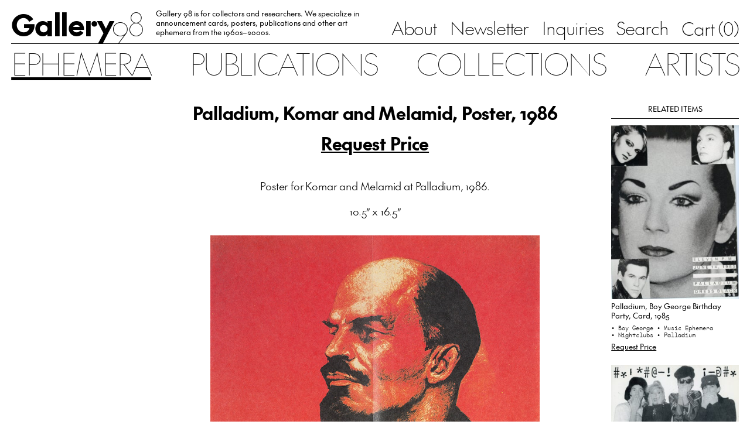

--- FILE ---
content_type: text/html; charset=UTF-8
request_url: https://gallery98.org/2018/palladium-komar-and-melamid-poster-1986/
body_size: 19885
content:
<!doctype html>
<html 
  lang="en-US" 
  class="no-js no-svg the-post"
>
  <head>
      <meta charset="UTF-8" />
      <title>
        Gallery 98 
                  | Palladium, Komar and Melamid, Poster, 1986
              </title>
      <meta http-equiv="Content-Type" content="text/html; charset=UTF-8" />
      <meta name="viewport" content="width=device-width, initial-scale=1">

              <link rel="icon" href="https://gallery98.org/wp-content/uploads/2023/08/favicon_black.png">
                  <script type="text/javascript">
            if (window.matchMedia && window.matchMedia('(prefers-color-scheme: dark)').matches) {
              var $favicon = document.documentElement.querySelector('link[rel="icon"]');
              if ($favicon) $favicon.href = "https://gallery98.org/wp-content/uploads/2023/08/favicon_white.png";
            }
          </script>
              
      <title>Palladium, Komar and Melamid, Poster, 1986 &#8211; Gallery 98</title>
<meta name='robots' content='max-image-preview:large' />
	<style>img:is([sizes="auto" i], [sizes^="auto," i]) { contain-intrinsic-size: 3000px 1500px }</style>
	<link rel="alternate" type="application/rss+xml" title="Gallery 98 &raquo; Feed" href="https://gallery98.org/feed/" />
<link rel="alternate" type="application/rss+xml" title="Gallery 98 &raquo; Comments Feed" href="https://gallery98.org/comments/feed/" />
<script type="text/javascript">
/* <![CDATA[ */
window._wpemojiSettings = {"baseUrl":"https:\/\/s.w.org\/images\/core\/emoji\/15.0.3\/72x72\/","ext":".png","svgUrl":"https:\/\/s.w.org\/images\/core\/emoji\/15.0.3\/svg\/","svgExt":".svg","source":{"concatemoji":"https:\/\/gallery98.org\/wp-includes\/js\/wp-emoji-release.min.js?ver=6.7.4"}};
/*! This file is auto-generated */
!function(i,n){var o,s,e;function c(e){try{var t={supportTests:e,timestamp:(new Date).valueOf()};sessionStorage.setItem(o,JSON.stringify(t))}catch(e){}}function p(e,t,n){e.clearRect(0,0,e.canvas.width,e.canvas.height),e.fillText(t,0,0);var t=new Uint32Array(e.getImageData(0,0,e.canvas.width,e.canvas.height).data),r=(e.clearRect(0,0,e.canvas.width,e.canvas.height),e.fillText(n,0,0),new Uint32Array(e.getImageData(0,0,e.canvas.width,e.canvas.height).data));return t.every(function(e,t){return e===r[t]})}function u(e,t,n){switch(t){case"flag":return n(e,"\ud83c\udff3\ufe0f\u200d\u26a7\ufe0f","\ud83c\udff3\ufe0f\u200b\u26a7\ufe0f")?!1:!n(e,"\ud83c\uddfa\ud83c\uddf3","\ud83c\uddfa\u200b\ud83c\uddf3")&&!n(e,"\ud83c\udff4\udb40\udc67\udb40\udc62\udb40\udc65\udb40\udc6e\udb40\udc67\udb40\udc7f","\ud83c\udff4\u200b\udb40\udc67\u200b\udb40\udc62\u200b\udb40\udc65\u200b\udb40\udc6e\u200b\udb40\udc67\u200b\udb40\udc7f");case"emoji":return!n(e,"\ud83d\udc26\u200d\u2b1b","\ud83d\udc26\u200b\u2b1b")}return!1}function f(e,t,n){var r="undefined"!=typeof WorkerGlobalScope&&self instanceof WorkerGlobalScope?new OffscreenCanvas(300,150):i.createElement("canvas"),a=r.getContext("2d",{willReadFrequently:!0}),o=(a.textBaseline="top",a.font="600 32px Arial",{});return e.forEach(function(e){o[e]=t(a,e,n)}),o}function t(e){var t=i.createElement("script");t.src=e,t.defer=!0,i.head.appendChild(t)}"undefined"!=typeof Promise&&(o="wpEmojiSettingsSupports",s=["flag","emoji"],n.supports={everything:!0,everythingExceptFlag:!0},e=new Promise(function(e){i.addEventListener("DOMContentLoaded",e,{once:!0})}),new Promise(function(t){var n=function(){try{var e=JSON.parse(sessionStorage.getItem(o));if("object"==typeof e&&"number"==typeof e.timestamp&&(new Date).valueOf()<e.timestamp+604800&&"object"==typeof e.supportTests)return e.supportTests}catch(e){}return null}();if(!n){if("undefined"!=typeof Worker&&"undefined"!=typeof OffscreenCanvas&&"undefined"!=typeof URL&&URL.createObjectURL&&"undefined"!=typeof Blob)try{var e="postMessage("+f.toString()+"("+[JSON.stringify(s),u.toString(),p.toString()].join(",")+"));",r=new Blob([e],{type:"text/javascript"}),a=new Worker(URL.createObjectURL(r),{name:"wpTestEmojiSupports"});return void(a.onmessage=function(e){c(n=e.data),a.terminate(),t(n)})}catch(e){}c(n=f(s,u,p))}t(n)}).then(function(e){for(var t in e)n.supports[t]=e[t],n.supports.everything=n.supports.everything&&n.supports[t],"flag"!==t&&(n.supports.everythingExceptFlag=n.supports.everythingExceptFlag&&n.supports[t]);n.supports.everythingExceptFlag=n.supports.everythingExceptFlag&&!n.supports.flag,n.DOMReady=!1,n.readyCallback=function(){n.DOMReady=!0}}).then(function(){return e}).then(function(){var e;n.supports.everything||(n.readyCallback(),(e=n.source||{}).concatemoji?t(e.concatemoji):e.wpemoji&&e.twemoji&&(t(e.twemoji),t(e.wpemoji)))}))}((window,document),window._wpemojiSettings);
/* ]]> */
</script>

<style id='wp-emoji-styles-inline-css' type='text/css'>

	img.wp-smiley, img.emoji {
		display: inline !important;
		border: none !important;
		box-shadow: none !important;
		height: 1em !important;
		width: 1em !important;
		margin: 0 0.07em !important;
		vertical-align: -0.1em !important;
		background: none !important;
		padding: 0 !important;
	}
</style>
<link rel='stylesheet' id='wp-block-library-css' href='https://gallery98.org/wp-includes/css/dist/block-library/style.min.css?ver=6.7.4' type='text/css' media='all' />
<style id='classic-theme-styles-inline-css' type='text/css'>
/*! This file is auto-generated */
.wp-block-button__link{color:#fff;background-color:#32373c;border-radius:9999px;box-shadow:none;text-decoration:none;padding:calc(.667em + 2px) calc(1.333em + 2px);font-size:1.125em}.wp-block-file__button{background:#32373c;color:#fff;text-decoration:none}
</style>
<style id='global-styles-inline-css' type='text/css'>
:root{--wp--preset--aspect-ratio--square: 1;--wp--preset--aspect-ratio--4-3: 4/3;--wp--preset--aspect-ratio--3-4: 3/4;--wp--preset--aspect-ratio--3-2: 3/2;--wp--preset--aspect-ratio--2-3: 2/3;--wp--preset--aspect-ratio--16-9: 16/9;--wp--preset--aspect-ratio--9-16: 9/16;--wp--preset--color--black: #000000;--wp--preset--color--cyan-bluish-gray: #abb8c3;--wp--preset--color--white: #ffffff;--wp--preset--color--pale-pink: #f78da7;--wp--preset--color--vivid-red: #cf2e2e;--wp--preset--color--luminous-vivid-orange: #ff6900;--wp--preset--color--luminous-vivid-amber: #fcb900;--wp--preset--color--light-green-cyan: #7bdcb5;--wp--preset--color--vivid-green-cyan: #00d084;--wp--preset--color--pale-cyan-blue: #8ed1fc;--wp--preset--color--vivid-cyan-blue: #0693e3;--wp--preset--color--vivid-purple: #9b51e0;--wp--preset--gradient--vivid-cyan-blue-to-vivid-purple: linear-gradient(135deg,rgba(6,147,227,1) 0%,rgb(155,81,224) 100%);--wp--preset--gradient--light-green-cyan-to-vivid-green-cyan: linear-gradient(135deg,rgb(122,220,180) 0%,rgb(0,208,130) 100%);--wp--preset--gradient--luminous-vivid-amber-to-luminous-vivid-orange: linear-gradient(135deg,rgba(252,185,0,1) 0%,rgba(255,105,0,1) 100%);--wp--preset--gradient--luminous-vivid-orange-to-vivid-red: linear-gradient(135deg,rgba(255,105,0,1) 0%,rgb(207,46,46) 100%);--wp--preset--gradient--very-light-gray-to-cyan-bluish-gray: linear-gradient(135deg,rgb(238,238,238) 0%,rgb(169,184,195) 100%);--wp--preset--gradient--cool-to-warm-spectrum: linear-gradient(135deg,rgb(74,234,220) 0%,rgb(151,120,209) 20%,rgb(207,42,186) 40%,rgb(238,44,130) 60%,rgb(251,105,98) 80%,rgb(254,248,76) 100%);--wp--preset--gradient--blush-light-purple: linear-gradient(135deg,rgb(255,206,236) 0%,rgb(152,150,240) 100%);--wp--preset--gradient--blush-bordeaux: linear-gradient(135deg,rgb(254,205,165) 0%,rgb(254,45,45) 50%,rgb(107,0,62) 100%);--wp--preset--gradient--luminous-dusk: linear-gradient(135deg,rgb(255,203,112) 0%,rgb(199,81,192) 50%,rgb(65,88,208) 100%);--wp--preset--gradient--pale-ocean: linear-gradient(135deg,rgb(255,245,203) 0%,rgb(182,227,212) 50%,rgb(51,167,181) 100%);--wp--preset--gradient--electric-grass: linear-gradient(135deg,rgb(202,248,128) 0%,rgb(113,206,126) 100%);--wp--preset--gradient--midnight: linear-gradient(135deg,rgb(2,3,129) 0%,rgb(40,116,252) 100%);--wp--preset--font-size--small: 13px;--wp--preset--font-size--medium: 20px;--wp--preset--font-size--large: 36px;--wp--preset--font-size--x-large: 42px;--wp--preset--spacing--20: 0.44rem;--wp--preset--spacing--30: 0.67rem;--wp--preset--spacing--40: 1rem;--wp--preset--spacing--50: 1.5rem;--wp--preset--spacing--60: 2.25rem;--wp--preset--spacing--70: 3.38rem;--wp--preset--spacing--80: 5.06rem;--wp--preset--shadow--natural: 6px 6px 9px rgba(0, 0, 0, 0.2);--wp--preset--shadow--deep: 12px 12px 50px rgba(0, 0, 0, 0.4);--wp--preset--shadow--sharp: 6px 6px 0px rgba(0, 0, 0, 0.2);--wp--preset--shadow--outlined: 6px 6px 0px -3px rgba(255, 255, 255, 1), 6px 6px rgba(0, 0, 0, 1);--wp--preset--shadow--crisp: 6px 6px 0px rgba(0, 0, 0, 1);}:where(.is-layout-flex){gap: 0.5em;}:where(.is-layout-grid){gap: 0.5em;}body .is-layout-flex{display: flex;}.is-layout-flex{flex-wrap: wrap;align-items: center;}.is-layout-flex > :is(*, div){margin: 0;}body .is-layout-grid{display: grid;}.is-layout-grid > :is(*, div){margin: 0;}:where(.wp-block-columns.is-layout-flex){gap: 2em;}:where(.wp-block-columns.is-layout-grid){gap: 2em;}:where(.wp-block-post-template.is-layout-flex){gap: 1.25em;}:where(.wp-block-post-template.is-layout-grid){gap: 1.25em;}.has-black-color{color: var(--wp--preset--color--black) !important;}.has-cyan-bluish-gray-color{color: var(--wp--preset--color--cyan-bluish-gray) !important;}.has-white-color{color: var(--wp--preset--color--white) !important;}.has-pale-pink-color{color: var(--wp--preset--color--pale-pink) !important;}.has-vivid-red-color{color: var(--wp--preset--color--vivid-red) !important;}.has-luminous-vivid-orange-color{color: var(--wp--preset--color--luminous-vivid-orange) !important;}.has-luminous-vivid-amber-color{color: var(--wp--preset--color--luminous-vivid-amber) !important;}.has-light-green-cyan-color{color: var(--wp--preset--color--light-green-cyan) !important;}.has-vivid-green-cyan-color{color: var(--wp--preset--color--vivid-green-cyan) !important;}.has-pale-cyan-blue-color{color: var(--wp--preset--color--pale-cyan-blue) !important;}.has-vivid-cyan-blue-color{color: var(--wp--preset--color--vivid-cyan-blue) !important;}.has-vivid-purple-color{color: var(--wp--preset--color--vivid-purple) !important;}.has-black-background-color{background-color: var(--wp--preset--color--black) !important;}.has-cyan-bluish-gray-background-color{background-color: var(--wp--preset--color--cyan-bluish-gray) !important;}.has-white-background-color{background-color: var(--wp--preset--color--white) !important;}.has-pale-pink-background-color{background-color: var(--wp--preset--color--pale-pink) !important;}.has-vivid-red-background-color{background-color: var(--wp--preset--color--vivid-red) !important;}.has-luminous-vivid-orange-background-color{background-color: var(--wp--preset--color--luminous-vivid-orange) !important;}.has-luminous-vivid-amber-background-color{background-color: var(--wp--preset--color--luminous-vivid-amber) !important;}.has-light-green-cyan-background-color{background-color: var(--wp--preset--color--light-green-cyan) !important;}.has-vivid-green-cyan-background-color{background-color: var(--wp--preset--color--vivid-green-cyan) !important;}.has-pale-cyan-blue-background-color{background-color: var(--wp--preset--color--pale-cyan-blue) !important;}.has-vivid-cyan-blue-background-color{background-color: var(--wp--preset--color--vivid-cyan-blue) !important;}.has-vivid-purple-background-color{background-color: var(--wp--preset--color--vivid-purple) !important;}.has-black-border-color{border-color: var(--wp--preset--color--black) !important;}.has-cyan-bluish-gray-border-color{border-color: var(--wp--preset--color--cyan-bluish-gray) !important;}.has-white-border-color{border-color: var(--wp--preset--color--white) !important;}.has-pale-pink-border-color{border-color: var(--wp--preset--color--pale-pink) !important;}.has-vivid-red-border-color{border-color: var(--wp--preset--color--vivid-red) !important;}.has-luminous-vivid-orange-border-color{border-color: var(--wp--preset--color--luminous-vivid-orange) !important;}.has-luminous-vivid-amber-border-color{border-color: var(--wp--preset--color--luminous-vivid-amber) !important;}.has-light-green-cyan-border-color{border-color: var(--wp--preset--color--light-green-cyan) !important;}.has-vivid-green-cyan-border-color{border-color: var(--wp--preset--color--vivid-green-cyan) !important;}.has-pale-cyan-blue-border-color{border-color: var(--wp--preset--color--pale-cyan-blue) !important;}.has-vivid-cyan-blue-border-color{border-color: var(--wp--preset--color--vivid-cyan-blue) !important;}.has-vivid-purple-border-color{border-color: var(--wp--preset--color--vivid-purple) !important;}.has-vivid-cyan-blue-to-vivid-purple-gradient-background{background: var(--wp--preset--gradient--vivid-cyan-blue-to-vivid-purple) !important;}.has-light-green-cyan-to-vivid-green-cyan-gradient-background{background: var(--wp--preset--gradient--light-green-cyan-to-vivid-green-cyan) !important;}.has-luminous-vivid-amber-to-luminous-vivid-orange-gradient-background{background: var(--wp--preset--gradient--luminous-vivid-amber-to-luminous-vivid-orange) !important;}.has-luminous-vivid-orange-to-vivid-red-gradient-background{background: var(--wp--preset--gradient--luminous-vivid-orange-to-vivid-red) !important;}.has-very-light-gray-to-cyan-bluish-gray-gradient-background{background: var(--wp--preset--gradient--very-light-gray-to-cyan-bluish-gray) !important;}.has-cool-to-warm-spectrum-gradient-background{background: var(--wp--preset--gradient--cool-to-warm-spectrum) !important;}.has-blush-light-purple-gradient-background{background: var(--wp--preset--gradient--blush-light-purple) !important;}.has-blush-bordeaux-gradient-background{background: var(--wp--preset--gradient--blush-bordeaux) !important;}.has-luminous-dusk-gradient-background{background: var(--wp--preset--gradient--luminous-dusk) !important;}.has-pale-ocean-gradient-background{background: var(--wp--preset--gradient--pale-ocean) !important;}.has-electric-grass-gradient-background{background: var(--wp--preset--gradient--electric-grass) !important;}.has-midnight-gradient-background{background: var(--wp--preset--gradient--midnight) !important;}.has-small-font-size{font-size: var(--wp--preset--font-size--small) !important;}.has-medium-font-size{font-size: var(--wp--preset--font-size--medium) !important;}.has-large-font-size{font-size: var(--wp--preset--font-size--large) !important;}.has-x-large-font-size{font-size: var(--wp--preset--font-size--x-large) !important;}
:where(.wp-block-post-template.is-layout-flex){gap: 1.25em;}:where(.wp-block-post-template.is-layout-grid){gap: 1.25em;}
:where(.wp-block-columns.is-layout-flex){gap: 2em;}:where(.wp-block-columns.is-layout-grid){gap: 2em;}
:root :where(.wp-block-pullquote){font-size: 1.5em;line-height: 1.6;}
</style>
<link rel='stylesheet' id='contact-form-7-css' href='https://gallery98.org/wp-content/plugins/contact-form-7/includes/css/styles.css?ver=6.0.1' type='text/css' media='all' />
<link rel='stylesheet' id='style-css' href='https://gallery98.org/wp-content/themes/gallery-98/assets/bundle.css?ver=1694041762' type='text/css' media='all' />
<link rel='stylesheet' id='relevanssi-live-search-css' href='https://gallery98.org/wp-content/plugins/relevanssi-live-ajax-search/assets/styles/style.css?ver=2.5' type='text/css' media='all' />
<script type="text/javascript" src="https://gallery98.org/wp-includes/js/jquery/jquery.min.js?ver=3.7.1" id="jquery-core-js"></script>
<script type="text/javascript" src="https://gallery98.org/wp-includes/js/jquery/jquery-migrate.min.js?ver=3.4.1" id="jquery-migrate-js"></script>
<link rel="https://api.w.org/" href="https://gallery98.org/wp-json/" /><link rel="alternate" title="JSON" type="application/json" href="https://gallery98.org/wp-json/wp/v2/posts/32648" /><link rel="EditURI" type="application/rsd+xml" title="RSD" href="https://gallery98.org/xmlrpc.php?rsd" />
<meta name="generator" content="WordPress 6.7.4" />
<link rel="canonical" href="https://gallery98.org/2018/palladium-komar-and-melamid-poster-1986/" />
<link rel='shortlink' href='https://gallery98.org/?p=32648' />
<link rel="alternate" title="oEmbed (JSON)" type="application/json+oembed" href="https://gallery98.org/wp-json/oembed/1.0/embed?url=https%3A%2F%2Fgallery98.org%2F2018%2Fpalladium-komar-and-melamid-poster-1986%2F" />
<link rel="alternate" title="oEmbed (XML)" type="text/xml+oembed" href="https://gallery98.org/wp-json/oembed/1.0/embed?url=https%3A%2F%2Fgallery98.org%2F2018%2Fpalladium-komar-and-melamid-poster-1986%2F&#038;format=xml" />
		<script type="text/javascript">
			var _statcounter = _statcounter || [];
			_statcounter.push({"tags": {"author": "olivia"}});
		</script>
		<meta name="p:domain_verify" content="e0626b82616f46ff0365bd523892735a"/>

<!-- START - Open Graph and Twitter Card Tags 3.3.3 -->
 <!-- Facebook Open Graph -->
  <meta property="og:locale" content="en_US"/>
  <meta property="og:site_name" content="Gallery 98"/>
  <meta property="og:title" content="Palladium, Komar and Melamid, Poster, 1986"/>
  <meta property="og:url" content="https://gallery98.org/2018/palladium-komar-and-melamid-poster-1986/"/>
  <meta property="og:type" content="article"/>
  <meta property="og:description" content="Poster for Komar and Melamid at Palladium, 1986.

10.5&quot; x 16.5&quot;"/>
  <meta property="og:image" content="https://gallery98.org/wp-content/uploads/2018/05/36-small.jpg"/>
  <meta property="og:image:url" content="https://gallery98.org/wp-content/uploads/2018/05/36-small.jpg"/>
  <meta property="og:image:secure_url" content="https://gallery98.org/wp-content/uploads/2018/05/36-small.jpg"/>
  <meta property="article:published_time" content="2018-05-21T15:35:46-04:00"/>
  <meta property="article:modified_time" content="2025-11-05T13:31:05-05:00" />
  <meta property="og:updated_time" content="2025-11-05T13:31:05-05:00" />
  <meta property="article:section" content="Nightclubs"/>
  <meta property="article:section" content="Palladium"/>
  <meta property="article:section" content="Russian Art"/>
 <!-- Google+ / Schema.org -->
 <!-- Twitter Cards -->
  <meta name="twitter:title" content="Palladium, Komar and Melamid, Poster, 1986"/>
  <meta name="twitter:url" content="https://gallery98.org/2018/palladium-komar-and-melamid-poster-1986/"/>
  <meta name="twitter:description" content="Poster for Komar and Melamid at Palladium, 1986.

10.5&quot; x 16.5&quot;"/>
  <meta name="twitter:image" content="https://gallery98.org/wp-content/uploads/2018/05/36-small.jpg"/>
  <meta name="twitter:card" content="summary_large_image"/>
 <!-- SEO -->
 <!-- Misc. tags -->
 <!-- is_singular -->
<!-- END - Open Graph and Twitter Card Tags 3.3.3 -->
	

  </head>

	<body 
    class="ch-sans-base antialiased oldstyle-nums flex flex-col min-h-screen"
		data-template="base.twig"
	>
          <script>
        window.SnipcartSettings = {
          publicApiKey: "YjFhODFmMWItNTQyMi00MDJkLWJhMWItMGU0MTk1MGUwZWFmNjM4MjcxOTc3OTAwMDgyNDY5",
          loadStrategy: "manual",
          modalStyle: 'side',
          templatesUrl: '/wp-content/themes/gallery-98/snipcart-templates/overrides.html'
        };

        (function(){var c,d;(d=(c=window.SnipcartSettings).version)!=null||(c.version="3.0");var s,S;(S=(s=window.SnipcartSettings).timeoutDuration)!=null||(s.timeoutDuration=2750);var l,p;(p=(l=window.SnipcartSettings).domain)!=null||(l.domain="cdn.snipcart.com");var w,u;(u=(w=window.SnipcartSettings).protocol)!=null||(w.protocol="https");var m,g;(g=(m=window.SnipcartSettings).loadCSS)!=null||(m.loadCSS=!0);var y=window.SnipcartSettings.version.includes("v3.0.0-ci")||window.SnipcartSettings.version!="3.0"&&window.SnipcartSettings.version.localeCompare("3.4.0",void 0,{numeric:!0,sensitivity:"base"})===-1,f=["focus","mouseover","touchmove","scroll","keydown"];window.LoadSnipcart=o;document.readyState==="loading"?document.addEventListener("DOMContentLoaded",r):r();function r(){window.SnipcartSettings.loadStrategy?window.SnipcartSettings.loadStrategy==="on-user-interaction"&&(f.forEach(function(t){return document.addEventListener(t,o)}),setTimeout(o,window.SnipcartSettings.timeoutDuration)):o()}var a=!1;function o(){if(a)return;a=!0;let t=document.getElementsByTagName("head")[0],n=document.querySelector("#snipcart"),i=document.querySelector('src[src^="'.concat(window.SnipcartSettings.protocol,"://").concat(window.SnipcartSettings.domain,'"][src$="snipcart.js"]')),e=document.querySelector('link[href^="'.concat(window.SnipcartSettings.protocol,"://").concat(window.SnipcartSettings.domain,'"][href$="snipcart.css"]'));n||(n=document.createElement("div"),n.id="snipcart",n.setAttribute("hidden","true"),document.body.appendChild(n)),h(n),i||(i=document.createElement("script"),i.src="".concat(window.SnipcartSettings.protocol,"://").concat(window.SnipcartSettings.domain,"/themes/v").concat(window.SnipcartSettings.version,"/default/snipcart.js"),i.async=!0,t.appendChild(i)),!e&&window.SnipcartSettings.loadCSS&&(e=document.createElement("link"),e.rel="stylesheet",e.type="text/css",e.href="".concat(window.SnipcartSettings.protocol,"://").concat(window.SnipcartSettings.domain,"/themes/v").concat(window.SnipcartSettings.version,"/default/snipcart.css"),t.prepend(e)),f.forEach(function(v){return document.removeEventListener(v,o)})}function h(t){!y||(t.dataset.apiKey=window.SnipcartSettings.publicApiKey,window.SnipcartSettings.addProductBehavior&&(t.dataset.configAddProductBehavior=window.SnipcartSettings.addProductBehavior),window.SnipcartSettings.modalStyle&&(t.dataset.configModalStyle=window.SnipcartSettings.modalStyle),window.SnipcartSettings.currency&&(t.dataset.currency=window.SnipcartSettings.currency),window.SnipcartSettings.templatesUrl&&(t.dataset.templatesUrl=window.SnipcartSettings.templatesUrl))}})();

        window.LoadSnipcart()
      </script>
              <script>window.snipcart_no_rates_found = 'Please review your shipping address or contact us at info@gallery98.org for other shipping options. It is possible an item in your order requires special handling.'</script>
    
    <header 
  id="nav" 
  class="w-full px-page hidden lg:block"
>
  <div class="nav-top flex justify-between items-end border-b border-black h-full pt-3 pb-3.5">
    <div class="left flex flex-1 items-end h-full w-auto">
      <a 
        href="/" 
        class="gallery-98-logo text-2xl"
      ><span>Gallery</span><span>98</span></a>

              <div class="hidden xl:block"><div class="header-text max-w-[27.5rem] line-clamp-3 pb-[0.075em] overflow-hidden mx-7">Gallery 98 is for collectors and researchers. We specialize in announcement cards, posters, publications and other art ephemera from the 1960s–2000s.</div></div>
          </div>

    <nav class="hidden lg:block sub-menu">
      <ul class="flex space-x-7 whitespace-nowrap ch-sans-xl">
                  
          
          <li>
            <a 
              href="https://gallery98.org/about/"
              class=""
            >About</a>
          </li>
                  
                                
          <li>
            <a 
              href="https://gallery98.org/newsletter/"
              class=""
            >Newsletter</a>
          </li>
                  
          
          <li>
            <a 
              href="https://gallery98.org/inquiries/"
              class=""
            >Inquiries</a>
          </li>
                  
                                
          <li>
            <a 
              href="/search"
              class=""
            >Search</a>
          </li>
        
                <li>
          <button
            class="snipcart-checkout ch-sans-xl font-feature-case"
          >Cart (<span class="snipcart-items-count ch-mono-xl">0</span>)</button>
        </li>
              </ul>
    </nav>
  </div>

  <nav class="main-menu hidden lg:block pt-1.5 sticky top-0">
    <ul class="flex justify-between items-center ch-sans-2xl uppercase">
  <li class=""><a href="/ephemera" class=" active">Ephemera</a></li>
  <li class=""><a href="/publications" class="">Publications</a></li>
  <li class=""><a href="/collections" class="">Collections</a></li>
  <li class=""><a href="/artists" class="">Artists</a></li>
</ul>  </nav>
</header>    <header id="mobile-nav" class="w-full bg-white px-page lg:hidden relative" data-component="mobile-navigation">
  <div class="flex items-center gap-gutter-x pt-4 pb-3">
    <div class="main-mobile-nav relative flex items-center flex-1">
      <a 
        href="/" 
        class="gallery-98-logo text-2xl"
      ><span>Gallery</span><span>98</span></a>
    </div>
    
        <button 
      href="/cart"
      class="snipcart-checkout snipcart-checkout--with-icon ch-sans-lg font-feature-case"
      data-count="0"
    ><span class="snipcart-items-count ch-mono-lg">0</span></button>
    
    <button data-mobile-toggle>Menu</button>
  </div>
  
  <nav class="mobile-menu py-6 flex-col overflow-auto">
    <div class="flex-1 flex flex-col justify-center items-center">
      <ul class="text-center ch-sans-2xl uppercase">
  <li class=""><a href="/ephemera" class=" active">Ephemera</a></li>
  <li class=""><a href="/publications" class="">Publications</a></li>
  <li class=""><a href="/collections" class="">Collections</a></li>
  <li class=""><a href="/artists" class="">Artists</a></li>
</ul>
      <ul class="text-center ch-sans-2xl pt-[0.5em]">
                  
          
          <li>
            <a 
              href="https://gallery98.org/about/"
              class=""
            >About</a>
          </li>
                  
                                
          <li>
            <a 
              href="https://gallery98.org/newsletter/"
              class=""
            >Newsletter</a>
          </li>
                  
          
          <li>
            <a 
              href="https://gallery98.org/inquiries/"
              class=""
            >Inquiries</a>
          </li>
                  
                                
          <li>
            <a 
              href="/search"
              class=""
            >Search</a>
          </li>
        
                <li>
          <button 
            href="/cart"
            class="snipcart-checkout ch-sans-2xl font-feature-case"
          >Cart (<span class="snipcart-items-count ch-mono-2xl">0</span>)</button>
        </li>
              </ul>
      
    </div>

          <div class="text-center pt-6 flex-none">Gallery 98 is for collectors and researchers. We specialize in announcement cards, posters, publications and other art ephemera from the 1960s–2000s.</div>
      </nav>
</header>
		<main role="main" class="px-page pt-7 pb-20 lg:pb-28 flex-grow flex flex-col">
				<div class="item-single gallery98-divide space-y-14 pt-4">
    
    <div class="flex justify-between flex-wrap lg:flex-nowrap" data-component="single-item">
      
      <div id="collections" class="hidden lg:block lg:w-68">
              </div>

      <div id="content" class="post-content w-full lg:flex-1 max-w-3xl xl:max-w-text lg:px-gutter-x pt-2 mx-auto">
        <div class="space-y-14" data-content>
        
        <div class="text-center ch-sans-bold-xl space-y-lh-1/2">
          <h1>Palladium, Komar and Melamid, Poster, 1986</h1>

                      <p><a 
              class="underline lg:hover:no-underline" 
              href="/inquiries?item=32648"
            >Request Price</a></p>
                  </div>
        
        <section class="ch-sans-lg rich-text text-center">
          <p>Poster for Komar and Melamid at Palladium, 1986.</p>
<p>10.5&#8243; x 16.5&#8243;</p>
<p><img width="562" height="900" class="alignnone size-full wp-image-32649 lazyload" data-src="https://gallery98.org/wp-content/uploads/2018/05/36-small.jpg" alt="palladium poster for Komar and Melamid" srcset="https://gallery98.org/wp-content/uploads/2018/05/36-small.jpg 562w, https://gallery98.org/wp-content/uploads/2018/05/36-small-300x480.jpg 300w" sizes="(max-width: 562px) 100vw, 562px" /></p>

        </section>

                  <section class="terms flex flex-wrap justify-center gap-2.5">
                                          <a 
                  href="https://gallery98.org/category/nightclubs/" 
                  class="gallery98-ui__chiclet ch-mono-sm block"
                >Nightclubs </a>
                                                        <a 
                  href="https://gallery98.org/category/palladium/" 
                  class="gallery98-ui__chiclet ch-mono-sm block"
                >Palladium </a>
                                                        <a 
                  href="https://gallery98.org/category/russian-art/" 
                  class="gallery98-ui__chiclet ch-mono-sm block"
                >Russian Art </a>
                                    </section>
        
        </div>
      </div>

      <div id="related-items" class="hidden lg:block lg:w-68">
              <div data-related>
          <h2 class="uppercase border-b text-center py-2.5">Related Items</h2>
          <div class="space-y-7 py-3.5">
                          <div data-related-item>
              
  

<div data-sublink>
      
            

<div class="image-sizer w-full ">
  <div 
    class="inner relative" 
    style="padding-bottom: 136.33969716919%;"
  >
    <div class="image-wrapper absolute top-0 left-0 w-full h-full bg-[#f9f9f9] ">
              <img 
          data-src="https://gallery98.org/wp-content/uploads/2018/05/scan001-1.jpg" 
          data-srcset="https://gallery98.org/wp-content/uploads/2018/05/scan001-1.jpg 3038w, https://gallery98.org/wp-content/uploads/2018/05/scan001-1-300x409.jpg 300w, https://gallery98.org/wp-content/uploads/2018/05/scan001-1-700x954.jpg 700w, https://gallery98.org/wp-content/uploads/2018/05/scan001-1-768x1047.jpg 768w, https://gallery98.org/wp-content/uploads/2018/05/scan001-1-751x1024.jpg 751w, https://gallery98.org/wp-content/uploads/2018/05/scan001-1-1127x1536.jpg 1127w, https://gallery98.org/wp-content/uploads/2018/05/scan001-1-1502x2048.jpg 1502w"
          data-sizes="auto"
          alt="boy george party at palladium"
          class="lazyload object-center w-full h-full enhance-visibility object-cover"
                  >
          </div>
  </div>
</div>  
      <h3 class="mt-1.5">
            <a href="https://gallery98.org/2025/palladium-boy-george-birthday-party-card-1985/" data-sublink-target>Palladium, Boy George Birthday Party, Card, 1985</a>
    </h3>
  </div>

  <div class="terms mt-2 ch-mono-sm">
                  <a 
          href="https://gallery98.org/category/boy-george/" 
          class=""
        >•&nbsp;Boy George </a>
                        <a 
          href="https://gallery98.org/category/music-and-record-cover-art/" 
          class=""
        >•&nbsp;Music Ephemera </a>
                        <a 
          href="https://gallery98.org/category/nightclubs/" 
          class=""
        >•&nbsp;Nightclubs </a>
                        <a 
          href="https://gallery98.org/category/palladium/" 
          class=""
        >•&nbsp;Palladium </a>
            </div>

<div class="mt-2">
      <a 
      class="underline lg:hover:no-underline" 
      href="/inquiries?item=31962"
    >Request Price</a>
  </div>              </div>
                          <div data-related-item>
              
  

<div data-sublink>
      
            

<div class="image-sizer w-full ">
  <div 
    class="inner relative" 
    style="padding-bottom: 65.481213582479%;"
  >
    <div class="image-wrapper absolute top-0 left-0 w-full h-full bg-[#f9f9f9] ">
              <img 
          data-src="https://gallery98.org/wp-content/uploads/2018/05/scan004-3.jpg" 
          data-srcset="https://gallery98.org/wp-content/uploads/2018/05/scan004-3.jpg 4977w, https://gallery98.org/wp-content/uploads/2018/05/scan004-3-300x196.jpg 300w, https://gallery98.org/wp-content/uploads/2018/05/scan004-3-700x458.jpg 700w, https://gallery98.org/wp-content/uploads/2018/05/scan004-3-768x503.jpg 768w, https://gallery98.org/wp-content/uploads/2018/05/scan004-3-1024x671.jpg 1024w, https://gallery98.org/wp-content/uploads/2018/05/scan004-3-1536x1006.jpg 1536w, https://gallery98.org/wp-content/uploads/2018/05/scan004-3-2048x1341.jpg 2048w"
          data-sizes="auto"
          alt="filthy mouth contest with michael alig"
          class="lazyload object-center w-full h-full enhance-visibility object-cover"
                  >
          </div>
  </div>
</div>  
      <h3 class="mt-1.5">
            <a href="https://gallery98.org/2025/palladium-michael-alig-filthy-mouth-contest-card-1987/" data-sublink-target>Palladium, Michael Alig, <i>Filthy Mouth Contest</i>, Card, 1987</a>
    </h3>
  </div>

  <div class="terms mt-2 ch-mono-sm">
                  <a 
          href="https://gallery98.org/category/michael-alig/" 
          class=""
        >•&nbsp;Michael Alig </a>
                        <a 
          href="https://gallery98.org/category/nightclubs/" 
          class=""
        >•&nbsp;Nightclubs </a>
                        <a 
          href="https://gallery98.org/category/palladium/" 
          class=""
        >•&nbsp;Palladium </a>
                        <a 
          href="https://gallery98.org/category/personalities/" 
          class=""
        >•&nbsp;Personalities/Performers </a>
            </div>

<div class="mt-2">
      <a 
      class="underline lg:hover:no-underline" 
      href="/inquiries?item=31957"
    >Request Price</a>
  </div>              </div>
                          <div data-related-item>
              
  

<div data-sublink>
      
                                   

<div class="image-sizer w-full ">
  <div 
    class="inner relative" 
    style="padding-bottom: 160%;"
  >
    <div class="image-wrapper absolute top-0 left-0 w-full h-full bg-[#f9f9f9] p-5">
              <img 
          data-src="https://gallery98.org/wp-content/uploads/2023/06/scansNEW2222739.jpg" 
          data-srcset="https://gallery98.org/wp-content/uploads/2023/06/scansNEW2222739.jpg 800w, https://gallery98.org/wp-content/uploads/2023/06/scansNEW2222739-587x1000.jpg 587w, https://gallery98.org/wp-content/uploads/2023/06/scansNEW2222739-601x1024.jpg 601w, https://gallery98.org/wp-content/uploads/2023/06/scansNEW2222739-300x511.jpg 300w, https://gallery98.org/wp-content/uploads/2023/06/scansNEW2222739-768x1308.jpg 768w"
          data-sizes="auto"
          alt=""
          class="lazyload object-center w-full h-full enhance-visibility object-contain"
                  >
          </div>
  </div>
</div>  
      <h3 class="mt-1.5">
            <a href="https://gallery98.org/2023/gabriel-rotello-justin-ross-present-hot-grease-starring-ellen-foley-david-johansen-and-j-p-dougherty-card-palladium-1986/" data-sublink-target>Palladium, Ellen Foley, David Johansen, and J.P. Dougherty star in <i>Hot Grease</i>, Card, 1986</a>
    </h3>
  </div>

  <div class="terms mt-2 ch-mono-sm">
                  <a 
          href="https://gallery98.org/category/nightclubs/" 
          class=""
        >•&nbsp;Nightclubs </a>
                        <a 
          href="https://gallery98.org/category/palladium/" 
          class=""
        >•&nbsp;Palladium </a>
            </div>

<div class="mt-2">
      <p>$75</p>
    <button 
      class="snipcart-add-item underline lg:hover:no-underline"
      data-item-id="67829"
      data-item-price="75"
      data-item-weight="100"
      data-item-name="Palladium, Ellen Foley, David Johansen, and J.P. Dougherty star in Hot Grease, Card, 1986"
      data-item-image="https://gallery98.org/wp-content/uploads/2023/06/scansNEW2222739-300x511.jpg"
      data-item-max-quantity="1"
      data-item-url="https://gallery98.org/2023/gabriel-rotello-justin-ross-present-hot-grease-starring-ellen-foley-david-johansen-and-j-p-dougherty-card-palladium-1986/"
    >Add to cart</button>
  </div>              </div>
                          <div data-related-item>
              
  

<div data-sublink>
      
            

<div class="image-sizer w-full ">
  <div 
    class="inner relative" 
    style="padding-bottom: 62.375%;"
  >
    <div class="image-wrapper absolute top-0 left-0 w-full h-full bg-[#f9f9f9] ">
              <img 
          data-src="https://gallery98.org/wp-content/uploads/2023/06/scansNEW2222696.jpg" 
          data-srcset="https://gallery98.org/wp-content/uploads/2023/06/scansNEW2222696.jpg 800w, https://gallery98.org/wp-content/uploads/2023/06/scansNEW2222696-700x437.jpg 700w, https://gallery98.org/wp-content/uploads/2023/06/scansNEW2222696-300x187.jpg 300w, https://gallery98.org/wp-content/uploads/2023/06/scansNEW2222696-768x479.jpg 768w"
          data-sizes="auto"
          alt=""
          class="lazyload object-center w-full h-full enhance-visibility object-cover"
                  >
          </div>
  </div>
</div>  
      <h3 class="mt-1.5">
            <a href="https://gallery98.org/2023/jerry-rubin-mimis-weekly-parties-two-v-i-p-passes-palladium-c-late-1980s/" data-sublink-target>Palladium, Jerry Rubin &#038; Mimi&#8217;s Weekly Parties, Two V.I.P. Passes, c. Late 1980s</a>
    </h3>
  </div>

  <div class="terms mt-2 ch-mono-sm">
                  <a 
          href="https://gallery98.org/category/nightclubs/" 
          class=""
        >•&nbsp;Nightclubs </a>
                        <a 
          href="https://gallery98.org/category/palladium/" 
          class=""
        >•&nbsp;Palladium </a>
            </div>

<div class="mt-2">
      <p>$100</p>
    <button 
      class="snipcart-add-item underline lg:hover:no-underline"
      data-item-id="67700"
      data-item-price="100"
      data-item-weight="100"
      data-item-name="Palladium, Jerry Rubin &#038; Mimi&#8217;s Weekly Parties, Two V.I.P. Passes, c. Late 1980s"
      data-item-image="https://gallery98.org/wp-content/uploads/2023/06/scansNEW2222696-300x187.jpg"
      data-item-max-quantity="1"
      data-item-url="https://gallery98.org/2023/jerry-rubin-mimis-weekly-parties-two-v-i-p-passes-palladium-c-late-1980s/"
    >Add to cart</button>
  </div>              </div>
                          <div data-related-item>
              
  

<div data-sublink>
      
            

<div class="image-sizer w-full ">
  <div 
    class="inner relative" 
    style="padding-bottom: 73.125%;"
  >
    <div class="image-wrapper absolute top-0 left-0 w-full h-full bg-[#f9f9f9] ">
              <img 
          data-src="https://gallery98.org/wp-content/uploads/2023/09/AREA_FashionOpeningParty_Card_front_1984.jpg" 
          data-srcset="https://gallery98.org/wp-content/uploads/2023/09/AREA_FashionOpeningParty_Card_front_1984.jpg 800w, https://gallery98.org/wp-content/uploads/2023/09/AREA_FashionOpeningParty_Card_front_1984-700x512.jpg 700w, https://gallery98.org/wp-content/uploads/2023/09/AREA_FashionOpeningParty_Card_front_1984-300x219.jpg 300w, https://gallery98.org/wp-content/uploads/2023/09/AREA_FashionOpeningParty_Card_front_1984-768x562.jpg 768w"
          data-sizes="auto"
          alt=""
          class="lazyload object-center w-full h-full enhance-visibility object-cover"
                  >
          </div>
  </div>
</div>  
      <h3 class="mt-1.5">
            <a href="https://gallery98.org/2025/area-nightclub-fashion-photo-by-michael-halsband-card-october-17-1984/" data-sublink-target>AREA Nightclub, <i>Fashion</i>, Photo by Michael Halsband, Card, October 17, 1984</a>
    </h3>
  </div>

  <div class="terms mt-2 ch-mono-sm">
                  <a 
          href="https://gallery98.org/category/andy-warhol/" 
          class=""
        >•&nbsp;Andy Warhol </a>
                        <a 
          href="https://gallery98.org/category/area/" 
          class=""
        >•&nbsp;AREA </a>
                        <a 
          href="https://gallery98.org/category/fashion/" 
          class=""
        >•&nbsp;Fashion </a>
                        <a 
          href="https://gallery98.org/category/greer-lankton/" 
          class=""
        >•&nbsp;Greer Lankton </a>
                        <a 
          href="https://gallery98.org/category/john-sex/" 
          class=""
        >•&nbsp;John Sex </a>
                        <a 
          href="https://gallery98.org/category/keith-haring/" 
          class=""
        >•&nbsp;Keith Haring </a>
                        <a 
          href="https://gallery98.org/category/michael-halsbland/" 
          class=""
        >•&nbsp;Michael Halsbland </a>
                        <a 
          href="https://gallery98.org/category/nightclubs/" 
          class=""
        >•&nbsp;Nightclubs </a>
                        <a 
          href="https://gallery98.org/category/nightclubs-selected/" 
          class=""
        >•&nbsp;Nightclubs (Selected) </a>
            </div>

<div class="mt-2">
      <p class="text-red">Sold</p>
  </div>              </div>
                          <div data-related-item>
              
  

<div data-sublink>
      
            

<div class="image-sizer w-full ">
  <div 
    class="inner relative" 
    style="padding-bottom: 157.25%;"
  >
    <div class="image-wrapper absolute top-0 left-0 w-full h-full bg-[#f9f9f9] ">
              <img 
          data-src="https://gallery98.org/wp-content/uploads/2023/08/img20230828_17302665.jpg" 
          data-srcset="https://gallery98.org/wp-content/uploads/2023/08/img20230828_17302665.jpg 800w, https://gallery98.org/wp-content/uploads/2023/08/img20230828_17302665-636x1000.jpg 636w, https://gallery98.org/wp-content/uploads/2023/08/img20230828_17302665-651x1024.jpg 651w, https://gallery98.org/wp-content/uploads/2023/08/img20230828_17302665-300x472.jpg 300w, https://gallery98.org/wp-content/uploads/2023/08/img20230828_17302665-768x1208.jpg 768w"
          data-sizes="auto"
          alt=""
          class="lazyload object-center w-full h-full enhance-visibility object-cover"
                  >
          </div>
  </div>
</div>  
      <h3 class="mt-1.5">
            <a href="https://gallery98.org/2025/area-nightclub-pain-hurts-wednesday-obsession-night-5-photo-by-victor-vitug-card-with-envelope-july-9-1986/" data-sublink-target>AREA Nightclub, <i>Pain Hurts</i> Wednesday Obsession Night #5, Photo by Victor Vitug, Card with Envelope, July 9, 1986</a>
    </h3>
  </div>

  <div class="terms mt-2 ch-mono-sm">
                  <a 
          href="https://gallery98.org/category/area/" 
          class=""
        >•&nbsp;AREA </a>
                        <a 
          href="https://gallery98.org/category/nightclubs/" 
          class=""
        >•&nbsp;Nightclubs </a>
                        <a 
          href="https://gallery98.org/category/nightclubs-selected/" 
          class=""
        >•&nbsp;Nightclubs (Selected) </a>
            </div>

<div class="mt-2">
      <p>$100</p>
    <button 
      class="snipcart-add-item underline lg:hover:no-underline"
      data-item-id="76207"
      data-item-price="100"
      data-item-weight="100"
      data-item-name="AREA Nightclub, Pain Hurts Wednesday Obsession Night #5, Photo by Victor Vitug, Card with Envelope, July 9, 1986"
      data-item-image="https://gallery98.org/wp-content/uploads/2023/08/img20230828_17302665-300x472.jpg"
      data-item-max-quantity="1"
      data-item-url="https://gallery98.org/2025/area-nightclub-pain-hurts-wednesday-obsession-night-5-photo-by-victor-vitug-card-with-envelope-july-9-1986/"
    >Add to cart</button>
  </div>              </div>
                          <div data-related-item>
              
  

<div data-sublink>
      
            

<div class="image-sizer w-full ">
  <div 
    class="inner relative" 
    style="padding-bottom: 137.69363166954%;"
  >
    <div class="image-wrapper absolute top-0 left-0 w-full h-full bg-[#f9f9f9] ">
              <img 
          data-src="https://gallery98.org/wp-content/uploads/2014/07/Discodeath_Edited.jpg" 
          data-srcset="https://gallery98.org/wp-content/uploads/2014/07/Discodeath_Edited.jpg 581w, https://gallery98.org/wp-content/uploads/2014/07/Discodeath_Edited-300x413.jpg 300w, https://gallery98.org/wp-content/uploads/2014/07/Discodeath_Edited-217x300.jpg 217w"
          data-sizes="auto"
          alt="Disco Death poster"
          class="lazyload object-center w-full h-full enhance-visibility object-cover"
                  >
          </div>
  </div>
</div>  
      <h3 class="mt-1.5">
            <a href="https://gallery98.org/2025/disco-death-with-wendy-wilde-invitation-1985/" data-sublink-target>Cat Club, Disco to Death With Wendy Wild, Postcard, 1985</a>
    </h3>
  </div>

  <div class="terms mt-2 ch-mono-sm">
                  <a 
          href="https://gallery98.org/category/the-cat-club/" 
          class=""
        >•&nbsp;Cat Club </a>
                        <a 
          href="https://gallery98.org/category/nightclubs/" 
          class=""
        >•&nbsp;Nightclubs </a>
                        <a 
          href="https://gallery98.org/category/nightclubs-selected/" 
          class=""
        >•&nbsp;Nightclubs (Selected) </a>
                        <a 
          href="https://gallery98.org/category/personalities/" 
          class=""
        >•&nbsp;Personalities/Performers </a>
                        <a 
          href="https://gallery98.org/category/wendy-wild/" 
          class=""
        >•&nbsp;Wendy Wild </a>
            </div>

<div class="mt-2">
      <p>$100</p>
    <button 
      class="snipcart-add-item underline lg:hover:no-underline"
      data-item-id="18196"
      data-item-price="100"
      data-item-weight="100"
      data-item-name="Cat Club, Disco to Death With Wendy Wild, Postcard, 1985"
      data-item-image="https://gallery98.org/wp-content/uploads/2014/07/Discodeath_Edited-300x413.jpg"
      data-item-max-quantity="1"
      data-item-url="https://gallery98.org/2025/disco-death-with-wendy-wilde-invitation-1985/"
    >Add to cart</button>
  </div>              </div>
                          <div data-related-item>
              
  

<div data-sublink>
      
            

<div class="image-sizer w-full ">
  <div 
    class="inner relative" 
    style="padding-bottom: 138.16925734024%;"
  >
    <div class="image-wrapper absolute top-0 left-0 w-full h-full bg-[#f9f9f9] ">
              <img 
          data-src="https://gallery98.org/wp-content/uploads/2014/09/WiseBlood.jpg" 
          data-srcset="https://gallery98.org/wp-content/uploads/2014/09/WiseBlood.jpg 579w, https://gallery98.org/wp-content/uploads/2014/09/WiseBlood-300x415.jpg 300w, https://gallery98.org/wp-content/uploads/2014/09/WiseBlood-217x300.jpg 217w"
          data-sizes="auto"
          alt="Wise Blood poster"
          class="lazyload object-center w-full h-full enhance-visibility object-cover"
                  >
          </div>
  </div>
</div>  
      <h3 class="mt-1.5">
            <a href="https://gallery98.org/2025/poster-fingered-premier-richard-kern-starring-lydia-lunch/" data-sublink-target>Richard Kern, <i>Fingered</i>, Starring Lydia Lunch, Poster, Cat Club, 1986</a>
    </h3>
  </div>

  <div class="terms mt-2 ch-mono-sm">
                  <a 
          href="https://gallery98.org/category/the-cat-club/" 
          class=""
        >•&nbsp;Cat Club </a>
                        <a 
          href="https://gallery98.org/category/lydia-lunch/" 
          class=""
        >•&nbsp;Lydia Lunch </a>
                        <a 
          href="https://gallery98.org/category/nightclubs/" 
          class=""
        >•&nbsp;Nightclubs </a>
                        <a 
          href="https://gallery98.org/category/nightclubs-selected/" 
          class=""
        >•&nbsp;Nightclubs (Selected) </a>
                        <a 
          href="https://gallery98.org/category/posters/" 
          class=""
        >•&nbsp;Posters &amp; Prints </a>
                        <a 
          href="https://gallery98.org/category/richard-kern/" 
          class=""
        >•&nbsp;Richard Kern </a>
            </div>

<div class="mt-2">
      <p>$150</p>
    <button 
      class="snipcart-add-item underline lg:hover:no-underline"
      data-item-id="19630"
      data-item-price="150"
      data-item-weight="100"
      data-item-name="Richard Kern, Fingered, Starring Lydia Lunch, Poster, Cat Club, 1986"
      data-item-image="https://gallery98.org/wp-content/uploads/2014/09/WiseBlood-300x415.jpg"
      data-item-max-quantity="1"
      data-item-url="https://gallery98.org/2025/poster-fingered-premier-richard-kern-starring-lydia-lunch/"
    >Add to cart</button>
  </div>              </div>
                          <div data-related-item>
              
  

<div data-sublink>
      
            

<div class="image-sizer w-full ">
  <div 
    class="inner relative" 
    style="padding-bottom: 141.75%;"
  >
    <div class="image-wrapper absolute top-0 left-0 w-full h-full bg-[#f9f9f9] ">
              <img 
          data-src="https://gallery98.org/wp-content/uploads/2019/09/swingin-singles-1.jpg" 
          data-srcset="https://gallery98.org/wp-content/uploads/2019/09/swingin-singles-1.jpg 800w, https://gallery98.org/wp-content/uploads/2019/09/swingin-singles-1-300x425.jpg 300w, https://gallery98.org/wp-content/uploads/2019/09/swingin-singles-1-700x992.jpg 700w, https://gallery98.org/wp-content/uploads/2019/09/swingin-singles-1-768x1089.jpg 768w, https://gallery98.org/wp-content/uploads/2019/09/swingin-singles-1-722x1024.jpg 722w"
          data-sizes="auto"
          alt="Club 57 Swingin Singles John Sex"
          class="lazyload object-center w-full h-full enhance-visibility object-cover"
                  >
          </div>
  </div>
</div>  
      <h3 class="mt-1.5">
            <a href="https://gallery98.org/2025/club-57-swingin-singles-party-john-sex-card-1982/" data-sublink-target>John Sex, Wendy Wild, Swingin&#8217; Singles Party, Club 57, Card, 1982</a>
    </h3>
  </div>

  <div class="terms mt-2 ch-mono-sm">
                  <a 
          href="https://gallery98.org/category/club-57/" 
          class=""
        >•&nbsp;Club 57 </a>
                        <a 
          href="https://gallery98.org/category/john-sex/" 
          class=""
        >•&nbsp;John Sex </a>
                        <a 
          href="https://gallery98.org/category/nightclubs/" 
          class=""
        >•&nbsp;Nightclubs </a>
                        <a 
          href="https://gallery98.org/category/performance-art/" 
          class=""
        >•&nbsp;Performance Art </a>
            </div>

<div class="mt-2">
      <p>$100</p>
    <button 
      class="snipcart-add-item underline lg:hover:no-underline"
      data-item-id="40794"
      data-item-price="100"
      data-item-weight="100"
      data-item-name="John Sex, Wendy Wild, Swingin&#8217; Singles Party, Club 57, Card, 1982"
      data-item-image="https://gallery98.org/wp-content/uploads/2019/09/swingin-singles-1-300x425.jpg"
      data-item-max-quantity="1"
      data-item-url="https://gallery98.org/2025/club-57-swingin-singles-party-john-sex-card-1982/"
    >Add to cart</button>
  </div>              </div>
                          <div data-related-item>
              
  

<div data-sublink>
      
            

<div class="image-sizer w-full ">
  <div 
    class="inner relative" 
    style="padding-bottom: 151.39563106796%;"
  >
    <div class="image-wrapper absolute top-0 left-0 w-full h-full bg-[#f9f9f9] ">
              <img 
          data-src="https://gallery98.org/wp-content/uploads/2018/05/scan951-6.jpg" 
          data-srcset="https://gallery98.org/wp-content/uploads/2018/05/scan951-6.jpg 3296w, https://gallery98.org/wp-content/uploads/2018/05/scan951-6-300x454.jpg 300w, https://gallery98.org/wp-content/uploads/2018/05/scan951-6-661x1000.jpg 661w, https://gallery98.org/wp-content/uploads/2018/05/scan951-6-768x1163.jpg 768w, https://gallery98.org/wp-content/uploads/2018/05/scan951-6-676x1024.jpg 676w, https://gallery98.org/wp-content/uploads/2018/05/scan951-6-1015x1536.jpg 1015w, https://gallery98.org/wp-content/uploads/2018/05/scan951-6-1353x2048.jpg 1353w"
          data-sizes="auto"
          alt="front of danceteria card"
          class="lazyload object-center w-full h-full enhance-visibility object-cover"
                  >
          </div>
  </div>
</div>  
      <h3 class="mt-1.5">
            <a href="https://gallery98.org/2025/danceteria-danceterias-2nd-birthday-party-accordion-fold-card-1984/" data-sublink-target>Danceteria, <i>Danceteria&#8217;s 2nd Birthday Party</i>, Accordion-Fold Card, 1984</a>
    </h3>
  </div>

  <div class="terms mt-2 ch-mono-sm">
                  <a 
          href="https://gallery98.org/category/danceteria/" 
          class=""
        >•&nbsp;Danceteria </a>
                        <a 
          href="https://gallery98.org/category/nightclubs/" 
          class=""
        >•&nbsp;Nightclubs </a>
                        <a 
          href="https://gallery98.org/category/nightclubs-selected/" 
          class=""
        >•&nbsp;Nightclubs (Selected) </a>
            </div>

<div class="mt-2">
      <p class="text-red">Sold</p>
  </div>              </div>
                      </div>
        
        </div>
              </div>
    </div>

    
          <section id="related" class="block lg:hidden pt-9">
        



<div 
  class="default-carousel "
  data-component="default-carousel"
>
  <nav 
    class="flex items-center gap-x-2 mb-6 ch-sans-bold-xl justify-between text-center"
  >
    <button class="prev">
      <svg x="0px" y="0px" viewBox="0 0 124 82.5">
<g>
	<path fill="none" stroke="#000" stroke-width="1" d="M3.2,41.3h117.4" vector-effect="non-scaling-stroke"/>
	<path fill="none" stroke="#000" stroke-width="1" stroke-miter-limit="10" d="M37.8,80.4L2,41.3L37.8,2.1" vector-effect="non-scaling-stroke"/>
</g>
</svg>    </button>

          <h2 class="uppercase cursor-default select-none">Related Items</h2>
    
    <button class="next">
      <svg x="0px" y="0px" viewBox="0 0 124 82.5">
<g>
	<path fill="none" stroke="#000" stroke-width="1" d="M119.4,41.3H2" vector-effect="non-scaling-stroke"/>
	<path fill="none" stroke="#000" stroke-width="1" stroke-miter-limit="10" d="M84.8,2.2l35.8,39.1L84.8,80.4" vector-effect="non-scaling-stroke"/>
</g>
</svg>    </button>
  </nav>

      <div class="slider-container">
      <ul class="slider">
                  <li class="w-1/2 sm:w-1/3 md:w-1/4 lg:w-1/5 2xl:w-1/6 4xl:w-1/7 px-2.5">
                                      


<div data-sublink>
      
            

<div class="image-sizer w-full ">
  <div 
    class="inner relative" 
    style="padding-bottom: 136.33969716919%;"
  >
    <div class="image-wrapper absolute top-0 left-0 w-full h-full bg-[#f9f9f9] ">
              <img 
          data-src="https://gallery98.org/wp-content/uploads/2018/05/scan001-1.jpg" 
          data-srcset="https://gallery98.org/wp-content/uploads/2018/05/scan001-1.jpg 3038w, https://gallery98.org/wp-content/uploads/2018/05/scan001-1-300x409.jpg 300w, https://gallery98.org/wp-content/uploads/2018/05/scan001-1-700x954.jpg 700w, https://gallery98.org/wp-content/uploads/2018/05/scan001-1-768x1047.jpg 768w, https://gallery98.org/wp-content/uploads/2018/05/scan001-1-751x1024.jpg 751w, https://gallery98.org/wp-content/uploads/2018/05/scan001-1-1127x1536.jpg 1127w, https://gallery98.org/wp-content/uploads/2018/05/scan001-1-1502x2048.jpg 1502w"
          data-sizes="auto"
          alt="boy george party at palladium"
          class="lazyload object-center w-full h-full enhance-visibility object-cover"
                  >
          </div>
  </div>
</div>  
      <h3 class="mt-1.5">
            <a href="https://gallery98.org/2025/palladium-boy-george-birthday-party-card-1985/" data-sublink-target>Palladium, Boy George Birthday Party, Card, 1985</a>
    </h3>
  </div>

  <div class="terms mt-2 ch-mono-sm">
                  <a 
          href="https://gallery98.org/category/boy-george/" 
          class=""
        >•&nbsp;Boy George </a>
                        <a 
          href="https://gallery98.org/category/music-and-record-cover-art/" 
          class=""
        >•&nbsp;Music Ephemera </a>
                        <a 
          href="https://gallery98.org/category/nightclubs/" 
          class=""
        >•&nbsp;Nightclubs </a>
                        <a 
          href="https://gallery98.org/category/palladium/" 
          class=""
        >•&nbsp;Palladium </a>
            </div>

<div class="mt-2">
      <a 
      class="underline lg:hover:no-underline" 
      href="/inquiries?item=31962"
    >Request Price</a>
  </div>                      </li>
                  <li class="w-1/2 sm:w-1/3 md:w-1/4 lg:w-1/5 2xl:w-1/6 4xl:w-1/7 px-2.5">
                                      


<div data-sublink>
      
            

<div class="image-sizer w-full ">
  <div 
    class="inner relative" 
    style="padding-bottom: 65.481213582479%;"
  >
    <div class="image-wrapper absolute top-0 left-0 w-full h-full bg-[#f9f9f9] ">
              <img 
          data-src="https://gallery98.org/wp-content/uploads/2018/05/scan004-3.jpg" 
          data-srcset="https://gallery98.org/wp-content/uploads/2018/05/scan004-3.jpg 4977w, https://gallery98.org/wp-content/uploads/2018/05/scan004-3-300x196.jpg 300w, https://gallery98.org/wp-content/uploads/2018/05/scan004-3-700x458.jpg 700w, https://gallery98.org/wp-content/uploads/2018/05/scan004-3-768x503.jpg 768w, https://gallery98.org/wp-content/uploads/2018/05/scan004-3-1024x671.jpg 1024w, https://gallery98.org/wp-content/uploads/2018/05/scan004-3-1536x1006.jpg 1536w, https://gallery98.org/wp-content/uploads/2018/05/scan004-3-2048x1341.jpg 2048w"
          data-sizes="auto"
          alt="filthy mouth contest with michael alig"
          class="lazyload object-center w-full h-full enhance-visibility object-cover"
                  >
          </div>
  </div>
</div>  
      <h3 class="mt-1.5">
            <a href="https://gallery98.org/2025/palladium-michael-alig-filthy-mouth-contest-card-1987/" data-sublink-target>Palladium, Michael Alig, <i>Filthy Mouth Contest</i>, Card, 1987</a>
    </h3>
  </div>

  <div class="terms mt-2 ch-mono-sm">
                  <a 
          href="https://gallery98.org/category/michael-alig/" 
          class=""
        >•&nbsp;Michael Alig </a>
                        <a 
          href="https://gallery98.org/category/nightclubs/" 
          class=""
        >•&nbsp;Nightclubs </a>
                        <a 
          href="https://gallery98.org/category/palladium/" 
          class=""
        >•&nbsp;Palladium </a>
                        <a 
          href="https://gallery98.org/category/personalities/" 
          class=""
        >•&nbsp;Personalities/Performers </a>
            </div>

<div class="mt-2">
      <a 
      class="underline lg:hover:no-underline" 
      href="/inquiries?item=31957"
    >Request Price</a>
  </div>                      </li>
                  <li class="w-1/2 sm:w-1/3 md:w-1/4 lg:w-1/5 2xl:w-1/6 4xl:w-1/7 px-2.5">
                                      


<div data-sublink>
      
                                   

<div class="image-sizer w-full ">
  <div 
    class="inner relative" 
    style="padding-bottom: 160%;"
  >
    <div class="image-wrapper absolute top-0 left-0 w-full h-full bg-[#f9f9f9] p-5">
              <img 
          data-src="https://gallery98.org/wp-content/uploads/2023/06/scansNEW2222739.jpg" 
          data-srcset="https://gallery98.org/wp-content/uploads/2023/06/scansNEW2222739.jpg 800w, https://gallery98.org/wp-content/uploads/2023/06/scansNEW2222739-587x1000.jpg 587w, https://gallery98.org/wp-content/uploads/2023/06/scansNEW2222739-601x1024.jpg 601w, https://gallery98.org/wp-content/uploads/2023/06/scansNEW2222739-300x511.jpg 300w, https://gallery98.org/wp-content/uploads/2023/06/scansNEW2222739-768x1308.jpg 768w"
          data-sizes="auto"
          alt=""
          class="lazyload object-center w-full h-full enhance-visibility object-contain"
                  >
          </div>
  </div>
</div>  
      <h3 class="mt-1.5">
            <a href="https://gallery98.org/2023/gabriel-rotello-justin-ross-present-hot-grease-starring-ellen-foley-david-johansen-and-j-p-dougherty-card-palladium-1986/" data-sublink-target>Palladium, Ellen Foley, David Johansen, and J.P. Dougherty star in <i>Hot Grease</i>, Card, 1986</a>
    </h3>
  </div>

  <div class="terms mt-2 ch-mono-sm">
                  <a 
          href="https://gallery98.org/category/nightclubs/" 
          class=""
        >•&nbsp;Nightclubs </a>
                        <a 
          href="https://gallery98.org/category/palladium/" 
          class=""
        >•&nbsp;Palladium </a>
            </div>

<div class="mt-2">
      <p>$75</p>
    <button 
      class="snipcart-add-item underline lg:hover:no-underline"
      data-item-id="67829"
      data-item-price="75"
      data-item-weight="100"
      data-item-name="Palladium, Ellen Foley, David Johansen, and J.P. Dougherty star in Hot Grease, Card, 1986"
      data-item-image="https://gallery98.org/wp-content/uploads/2023/06/scansNEW2222739-300x511.jpg"
      data-item-max-quantity="1"
      data-item-url="https://gallery98.org/2023/gabriel-rotello-justin-ross-present-hot-grease-starring-ellen-foley-david-johansen-and-j-p-dougherty-card-palladium-1986/"
    >Add to cart</button>
  </div>                      </li>
                  <li class="w-1/2 sm:w-1/3 md:w-1/4 lg:w-1/5 2xl:w-1/6 4xl:w-1/7 px-2.5">
                                      


<div data-sublink>
      
            

<div class="image-sizer w-full ">
  <div 
    class="inner relative" 
    style="padding-bottom: 62.375%;"
  >
    <div class="image-wrapper absolute top-0 left-0 w-full h-full bg-[#f9f9f9] ">
              <img 
          data-src="https://gallery98.org/wp-content/uploads/2023/06/scansNEW2222696.jpg" 
          data-srcset="https://gallery98.org/wp-content/uploads/2023/06/scansNEW2222696.jpg 800w, https://gallery98.org/wp-content/uploads/2023/06/scansNEW2222696-700x437.jpg 700w, https://gallery98.org/wp-content/uploads/2023/06/scansNEW2222696-300x187.jpg 300w, https://gallery98.org/wp-content/uploads/2023/06/scansNEW2222696-768x479.jpg 768w"
          data-sizes="auto"
          alt=""
          class="lazyload object-center w-full h-full enhance-visibility object-cover"
                  >
          </div>
  </div>
</div>  
      <h3 class="mt-1.5">
            <a href="https://gallery98.org/2023/jerry-rubin-mimis-weekly-parties-two-v-i-p-passes-palladium-c-late-1980s/" data-sublink-target>Palladium, Jerry Rubin &#038; Mimi&#8217;s Weekly Parties, Two V.I.P. Passes, c. Late 1980s</a>
    </h3>
  </div>

  <div class="terms mt-2 ch-mono-sm">
                  <a 
          href="https://gallery98.org/category/nightclubs/" 
          class=""
        >•&nbsp;Nightclubs </a>
                        <a 
          href="https://gallery98.org/category/palladium/" 
          class=""
        >•&nbsp;Palladium </a>
            </div>

<div class="mt-2">
      <p>$100</p>
    <button 
      class="snipcart-add-item underline lg:hover:no-underline"
      data-item-id="67700"
      data-item-price="100"
      data-item-weight="100"
      data-item-name="Palladium, Jerry Rubin &#038; Mimi&#8217;s Weekly Parties, Two V.I.P. Passes, c. Late 1980s"
      data-item-image="https://gallery98.org/wp-content/uploads/2023/06/scansNEW2222696-300x187.jpg"
      data-item-max-quantity="1"
      data-item-url="https://gallery98.org/2023/jerry-rubin-mimis-weekly-parties-two-v-i-p-passes-palladium-c-late-1980s/"
    >Add to cart</button>
  </div>                      </li>
                  <li class="w-1/2 sm:w-1/3 md:w-1/4 lg:w-1/5 2xl:w-1/6 4xl:w-1/7 px-2.5">
                                      


<div data-sublink>
      
            

<div class="image-sizer w-full ">
  <div 
    class="inner relative" 
    style="padding-bottom: 73.125%;"
  >
    <div class="image-wrapper absolute top-0 left-0 w-full h-full bg-[#f9f9f9] ">
              <img 
          data-src="https://gallery98.org/wp-content/uploads/2023/09/AREA_FashionOpeningParty_Card_front_1984.jpg" 
          data-srcset="https://gallery98.org/wp-content/uploads/2023/09/AREA_FashionOpeningParty_Card_front_1984.jpg 800w, https://gallery98.org/wp-content/uploads/2023/09/AREA_FashionOpeningParty_Card_front_1984-700x512.jpg 700w, https://gallery98.org/wp-content/uploads/2023/09/AREA_FashionOpeningParty_Card_front_1984-300x219.jpg 300w, https://gallery98.org/wp-content/uploads/2023/09/AREA_FashionOpeningParty_Card_front_1984-768x562.jpg 768w"
          data-sizes="auto"
          alt=""
          class="lazyload object-center w-full h-full enhance-visibility object-cover"
                  >
          </div>
  </div>
</div>  
      <h3 class="mt-1.5">
            <a href="https://gallery98.org/2025/area-nightclub-fashion-photo-by-michael-halsband-card-october-17-1984/" data-sublink-target>AREA Nightclub, <i>Fashion</i>, Photo by Michael Halsband, Card, October 17, 1984</a>
    </h3>
  </div>

  <div class="terms mt-2 ch-mono-sm">
                  <a 
          href="https://gallery98.org/category/andy-warhol/" 
          class=""
        >•&nbsp;Andy Warhol </a>
                        <a 
          href="https://gallery98.org/category/area/" 
          class=""
        >•&nbsp;AREA </a>
                        <a 
          href="https://gallery98.org/category/fashion/" 
          class=""
        >•&nbsp;Fashion </a>
                        <a 
          href="https://gallery98.org/category/greer-lankton/" 
          class=""
        >•&nbsp;Greer Lankton </a>
                        <a 
          href="https://gallery98.org/category/john-sex/" 
          class=""
        >•&nbsp;John Sex </a>
                        <a 
          href="https://gallery98.org/category/keith-haring/" 
          class=""
        >•&nbsp;Keith Haring </a>
                        <a 
          href="https://gallery98.org/category/michael-halsbland/" 
          class=""
        >•&nbsp;Michael Halsbland </a>
                        <a 
          href="https://gallery98.org/category/nightclubs/" 
          class=""
        >•&nbsp;Nightclubs </a>
                        <a 
          href="https://gallery98.org/category/nightclubs-selected/" 
          class=""
        >•&nbsp;Nightclubs (Selected) </a>
            </div>

<div class="mt-2">
      <p class="text-red">Sold</p>
  </div>                      </li>
                  <li class="w-1/2 sm:w-1/3 md:w-1/4 lg:w-1/5 2xl:w-1/6 4xl:w-1/7 px-2.5">
                                      


<div data-sublink>
      
            

<div class="image-sizer w-full ">
  <div 
    class="inner relative" 
    style="padding-bottom: 157.25%;"
  >
    <div class="image-wrapper absolute top-0 left-0 w-full h-full bg-[#f9f9f9] ">
              <img 
          data-src="https://gallery98.org/wp-content/uploads/2023/08/img20230828_17302665.jpg" 
          data-srcset="https://gallery98.org/wp-content/uploads/2023/08/img20230828_17302665.jpg 800w, https://gallery98.org/wp-content/uploads/2023/08/img20230828_17302665-636x1000.jpg 636w, https://gallery98.org/wp-content/uploads/2023/08/img20230828_17302665-651x1024.jpg 651w, https://gallery98.org/wp-content/uploads/2023/08/img20230828_17302665-300x472.jpg 300w, https://gallery98.org/wp-content/uploads/2023/08/img20230828_17302665-768x1208.jpg 768w"
          data-sizes="auto"
          alt=""
          class="lazyload object-center w-full h-full enhance-visibility object-cover"
                  >
          </div>
  </div>
</div>  
      <h3 class="mt-1.5">
            <a href="https://gallery98.org/2025/area-nightclub-pain-hurts-wednesday-obsession-night-5-photo-by-victor-vitug-card-with-envelope-july-9-1986/" data-sublink-target>AREA Nightclub, <i>Pain Hurts</i> Wednesday Obsession Night #5, Photo by Victor Vitug, Card with Envelope, July 9, 1986</a>
    </h3>
  </div>

  <div class="terms mt-2 ch-mono-sm">
                  <a 
          href="https://gallery98.org/category/area/" 
          class=""
        >•&nbsp;AREA </a>
                        <a 
          href="https://gallery98.org/category/nightclubs/" 
          class=""
        >•&nbsp;Nightclubs </a>
                        <a 
          href="https://gallery98.org/category/nightclubs-selected/" 
          class=""
        >•&nbsp;Nightclubs (Selected) </a>
            </div>

<div class="mt-2">
      <p>$100</p>
    <button 
      class="snipcart-add-item underline lg:hover:no-underline"
      data-item-id="76207"
      data-item-price="100"
      data-item-weight="100"
      data-item-name="AREA Nightclub, Pain Hurts Wednesday Obsession Night #5, Photo by Victor Vitug, Card with Envelope, July 9, 1986"
      data-item-image="https://gallery98.org/wp-content/uploads/2023/08/img20230828_17302665-300x472.jpg"
      data-item-max-quantity="1"
      data-item-url="https://gallery98.org/2025/area-nightclub-pain-hurts-wednesday-obsession-night-5-photo-by-victor-vitug-card-with-envelope-july-9-1986/"
    >Add to cart</button>
  </div>                      </li>
                  <li class="w-1/2 sm:w-1/3 md:w-1/4 lg:w-1/5 2xl:w-1/6 4xl:w-1/7 px-2.5">
                                      


<div data-sublink>
      
            

<div class="image-sizer w-full ">
  <div 
    class="inner relative" 
    style="padding-bottom: 137.69363166954%;"
  >
    <div class="image-wrapper absolute top-0 left-0 w-full h-full bg-[#f9f9f9] ">
              <img 
          data-src="https://gallery98.org/wp-content/uploads/2014/07/Discodeath_Edited.jpg" 
          data-srcset="https://gallery98.org/wp-content/uploads/2014/07/Discodeath_Edited.jpg 581w, https://gallery98.org/wp-content/uploads/2014/07/Discodeath_Edited-300x413.jpg 300w, https://gallery98.org/wp-content/uploads/2014/07/Discodeath_Edited-217x300.jpg 217w"
          data-sizes="auto"
          alt="Disco Death poster"
          class="lazyload object-center w-full h-full enhance-visibility object-cover"
                  >
          </div>
  </div>
</div>  
      <h3 class="mt-1.5">
            <a href="https://gallery98.org/2025/disco-death-with-wendy-wilde-invitation-1985/" data-sublink-target>Cat Club, Disco to Death With Wendy Wild, Postcard, 1985</a>
    </h3>
  </div>

  <div class="terms mt-2 ch-mono-sm">
                  <a 
          href="https://gallery98.org/category/the-cat-club/" 
          class=""
        >•&nbsp;Cat Club </a>
                        <a 
          href="https://gallery98.org/category/nightclubs/" 
          class=""
        >•&nbsp;Nightclubs </a>
                        <a 
          href="https://gallery98.org/category/nightclubs-selected/" 
          class=""
        >•&nbsp;Nightclubs (Selected) </a>
                        <a 
          href="https://gallery98.org/category/personalities/" 
          class=""
        >•&nbsp;Personalities/Performers </a>
                        <a 
          href="https://gallery98.org/category/wendy-wild/" 
          class=""
        >•&nbsp;Wendy Wild </a>
            </div>

<div class="mt-2">
      <p>$100</p>
    <button 
      class="snipcart-add-item underline lg:hover:no-underline"
      data-item-id="18196"
      data-item-price="100"
      data-item-weight="100"
      data-item-name="Cat Club, Disco to Death With Wendy Wild, Postcard, 1985"
      data-item-image="https://gallery98.org/wp-content/uploads/2014/07/Discodeath_Edited-300x413.jpg"
      data-item-max-quantity="1"
      data-item-url="https://gallery98.org/2025/disco-death-with-wendy-wilde-invitation-1985/"
    >Add to cart</button>
  </div>                      </li>
                  <li class="w-1/2 sm:w-1/3 md:w-1/4 lg:w-1/5 2xl:w-1/6 4xl:w-1/7 px-2.5">
                                      


<div data-sublink>
      
            

<div class="image-sizer w-full ">
  <div 
    class="inner relative" 
    style="padding-bottom: 138.16925734024%;"
  >
    <div class="image-wrapper absolute top-0 left-0 w-full h-full bg-[#f9f9f9] ">
              <img 
          data-src="https://gallery98.org/wp-content/uploads/2014/09/WiseBlood.jpg" 
          data-srcset="https://gallery98.org/wp-content/uploads/2014/09/WiseBlood.jpg 579w, https://gallery98.org/wp-content/uploads/2014/09/WiseBlood-300x415.jpg 300w, https://gallery98.org/wp-content/uploads/2014/09/WiseBlood-217x300.jpg 217w"
          data-sizes="auto"
          alt="Wise Blood poster"
          class="lazyload object-center w-full h-full enhance-visibility object-cover"
                  >
          </div>
  </div>
</div>  
      <h3 class="mt-1.5">
            <a href="https://gallery98.org/2025/poster-fingered-premier-richard-kern-starring-lydia-lunch/" data-sublink-target>Richard Kern, <i>Fingered</i>, Starring Lydia Lunch, Poster, Cat Club, 1986</a>
    </h3>
  </div>

  <div class="terms mt-2 ch-mono-sm">
                  <a 
          href="https://gallery98.org/category/the-cat-club/" 
          class=""
        >•&nbsp;Cat Club </a>
                        <a 
          href="https://gallery98.org/category/lydia-lunch/" 
          class=""
        >•&nbsp;Lydia Lunch </a>
                        <a 
          href="https://gallery98.org/category/nightclubs/" 
          class=""
        >•&nbsp;Nightclubs </a>
                        <a 
          href="https://gallery98.org/category/nightclubs-selected/" 
          class=""
        >•&nbsp;Nightclubs (Selected) </a>
                        <a 
          href="https://gallery98.org/category/posters/" 
          class=""
        >•&nbsp;Posters &amp; Prints </a>
                        <a 
          href="https://gallery98.org/category/richard-kern/" 
          class=""
        >•&nbsp;Richard Kern </a>
            </div>

<div class="mt-2">
      <p>$150</p>
    <button 
      class="snipcart-add-item underline lg:hover:no-underline"
      data-item-id="19630"
      data-item-price="150"
      data-item-weight="100"
      data-item-name="Richard Kern, Fingered, Starring Lydia Lunch, Poster, Cat Club, 1986"
      data-item-image="https://gallery98.org/wp-content/uploads/2014/09/WiseBlood-300x415.jpg"
      data-item-max-quantity="1"
      data-item-url="https://gallery98.org/2025/poster-fingered-premier-richard-kern-starring-lydia-lunch/"
    >Add to cart</button>
  </div>                      </li>
                  <li class="w-1/2 sm:w-1/3 md:w-1/4 lg:w-1/5 2xl:w-1/6 4xl:w-1/7 px-2.5">
                                      


<div data-sublink>
      
            

<div class="image-sizer w-full ">
  <div 
    class="inner relative" 
    style="padding-bottom: 141.75%;"
  >
    <div class="image-wrapper absolute top-0 left-0 w-full h-full bg-[#f9f9f9] ">
              <img 
          data-src="https://gallery98.org/wp-content/uploads/2019/09/swingin-singles-1.jpg" 
          data-srcset="https://gallery98.org/wp-content/uploads/2019/09/swingin-singles-1.jpg 800w, https://gallery98.org/wp-content/uploads/2019/09/swingin-singles-1-300x425.jpg 300w, https://gallery98.org/wp-content/uploads/2019/09/swingin-singles-1-700x992.jpg 700w, https://gallery98.org/wp-content/uploads/2019/09/swingin-singles-1-768x1089.jpg 768w, https://gallery98.org/wp-content/uploads/2019/09/swingin-singles-1-722x1024.jpg 722w"
          data-sizes="auto"
          alt="Club 57 Swingin Singles John Sex"
          class="lazyload object-center w-full h-full enhance-visibility object-cover"
                  >
          </div>
  </div>
</div>  
      <h3 class="mt-1.5">
            <a href="https://gallery98.org/2025/club-57-swingin-singles-party-john-sex-card-1982/" data-sublink-target>John Sex, Wendy Wild, Swingin&#8217; Singles Party, Club 57, Card, 1982</a>
    </h3>
  </div>

  <div class="terms mt-2 ch-mono-sm">
                  <a 
          href="https://gallery98.org/category/club-57/" 
          class=""
        >•&nbsp;Club 57 </a>
                        <a 
          href="https://gallery98.org/category/john-sex/" 
          class=""
        >•&nbsp;John Sex </a>
                        <a 
          href="https://gallery98.org/category/nightclubs/" 
          class=""
        >•&nbsp;Nightclubs </a>
                        <a 
          href="https://gallery98.org/category/performance-art/" 
          class=""
        >•&nbsp;Performance Art </a>
            </div>

<div class="mt-2">
      <p>$100</p>
    <button 
      class="snipcart-add-item underline lg:hover:no-underline"
      data-item-id="40794"
      data-item-price="100"
      data-item-weight="100"
      data-item-name="John Sex, Wendy Wild, Swingin&#8217; Singles Party, Club 57, Card, 1982"
      data-item-image="https://gallery98.org/wp-content/uploads/2019/09/swingin-singles-1-300x425.jpg"
      data-item-max-quantity="1"
      data-item-url="https://gallery98.org/2025/club-57-swingin-singles-party-john-sex-card-1982/"
    >Add to cart</button>
  </div>                      </li>
                  <li class="w-1/2 sm:w-1/3 md:w-1/4 lg:w-1/5 2xl:w-1/6 4xl:w-1/7 px-2.5">
                                      


<div data-sublink>
      
            

<div class="image-sizer w-full ">
  <div 
    class="inner relative" 
    style="padding-bottom: 151.39563106796%;"
  >
    <div class="image-wrapper absolute top-0 left-0 w-full h-full bg-[#f9f9f9] ">
              <img 
          data-src="https://gallery98.org/wp-content/uploads/2018/05/scan951-6.jpg" 
          data-srcset="https://gallery98.org/wp-content/uploads/2018/05/scan951-6.jpg 3296w, https://gallery98.org/wp-content/uploads/2018/05/scan951-6-300x454.jpg 300w, https://gallery98.org/wp-content/uploads/2018/05/scan951-6-661x1000.jpg 661w, https://gallery98.org/wp-content/uploads/2018/05/scan951-6-768x1163.jpg 768w, https://gallery98.org/wp-content/uploads/2018/05/scan951-6-676x1024.jpg 676w, https://gallery98.org/wp-content/uploads/2018/05/scan951-6-1015x1536.jpg 1015w, https://gallery98.org/wp-content/uploads/2018/05/scan951-6-1353x2048.jpg 1353w"
          data-sizes="auto"
          alt="front of danceteria card"
          class="lazyload object-center w-full h-full enhance-visibility object-cover"
                  >
          </div>
  </div>
</div>  
      <h3 class="mt-1.5">
            <a href="https://gallery98.org/2025/danceteria-danceterias-2nd-birthday-party-accordion-fold-card-1984/" data-sublink-target>Danceteria, <i>Danceteria&#8217;s 2nd Birthday Party</i>, Accordion-Fold Card, 1984</a>
    </h3>
  </div>

  <div class="terms mt-2 ch-mono-sm">
                  <a 
          href="https://gallery98.org/category/danceteria/" 
          class=""
        >•&nbsp;Danceteria </a>
                        <a 
          href="https://gallery98.org/category/nightclubs/" 
          class=""
        >•&nbsp;Nightclubs </a>
                        <a 
          href="https://gallery98.org/category/nightclubs-selected/" 
          class=""
        >•&nbsp;Nightclubs (Selected) </a>
            </div>

<div class="mt-2">
      <p class="text-red">Sold</p>
  </div>                      </li>
              </ul>
    </div>
  </div>      </section>
    
          <section 
        data-component="lazy-section"
        data-endpoint="https://gallery98.org/wp-json/gallery/v1/other/collection-items?id=32648"
        class="empty:hidden pt-9"
      ></section>
    
          <section id="index" class="pt-8.5">
  <form 
  role="search" 
  method="get" 
  class="search-form gallery98-relevanssi w-full relative" 
  action="https://gallery98.org/"
  data-component="search-bar"
  data-placeholder="Search by artist, gallery, publication, theme…"
  autocomplete="off"
>
  <label class="w-full">
    <span class="sr-only">Search</span>
    <input 
      type="search" 
      class="search-field w-full ch-sans-xl gallery98-ui__input-normal sm:ch-sans-2xl gallery98-ui__input sm:gallery98-ui__input-tight" 
      placeholder="Search by artist, gallery, publication, theme…" 
      value="" 
      name="s" data-rlvlive="true" data-rlvparentel="#rlvlive_1" data-rlvconfig="default" 
      title="Search" 
      spellcheck="false"
    />
  </label>
  <div class="search-submit-container ch-sans-xl sm:ch-sans-2xl">
    <input 
      type="submit" 
      class="search-submit" 
      value="Search" 
    />
  </div>
<span class="relevanssi-live-search-instructions">When autocomplete results are available use up and down arrows to review and enter to go to the desired page. Touch device users, explore by touch or with swipe gestures.</span><div id="rlvlive_1"></div></form>
  <div
    data-component="lazy-section"
    data-endpoint="https://gallery98.org/wp-json/gallery/v1/index/ephemera"
    class="empty:hidden index-section pt-14 "
  ></div>
</section>      </div>
		</main>

    <footer 
  id="main-footer"
  class="px-page pb-7"
>
  <nav class="footer-top hidden lg:block border-b pb-2.5">
    <ul class="flex justify-between items-center ch-sans-2xl uppercase">
  <li class=""><a href="/ephemera" class=" active">Ephemera</a></li>
  <li class=""><a href="/publications" class="">Publications</a></li>
  <li class=""><a href="/collections" class="">Collections</a></li>
  <li class=""><a href="/artists" class="">Artists</a></li>
</ul>  </nav>

  <nav class="grid grid-cols-2 lg:hidden sm:border-t sm:pt-4">
    <ul class="ch-sans-xl">
  <li class="hanging-indent"><a href="/ephemera" class=" active">Ephemera</a></li>
  <li class="hanging-indent"><a href="/publications" class="">Publications</a></li>
  <li class="hanging-indent"><a href="/collections" class="">Collections</a></li>
  <li class="hanging-indent"><a href="/artists" class="">Artists</a></li>
</ul>    <ul class="ch-sans-xl">
              <li class="hanging-indent"><a href="https://www.instagram.com/onlinegallery98/">Instagram</a></li>
              <li class="hanging-indent"><a href="http://ephemerapress.com/">Ephemera Press</a></li>
              <li class="hanging-indent"><a href="http://98bowery.com/">98 Bowery</a></li>
          </ul>
  </nav>

  <div class="flex justify-between items-end pt-7 sm:pt-2">
    <div class="flex justify-between lg:justify-start lg:flex-0-0 items-end w-full lg:w-1/2">
      <a 
        href="/" 
        class="gallery-98-logo text-2xl flex-0-0 order-2 lg:order-1"
      ><span>Gallery</span><span>98</span></a>

            <div class="lg:pl-12 rich-text-no-break order-1 lg:order-2 pr-4 lg:pr-0">
        <p>© 2026 Marc H. Miller. <span class="inline-block">All Rights Reserved</span><br />
Website by <a href="https://folder.studio">Folder Studio</a></p>

      </div>
          </div>

    <nav class="footer-links h-full hidden lg:block">
      <ul class="flex space-x-7 whitespace-nowrap ch-sans-xl">
                  <li>
            <a 
              href="https://www.instagram.com/onlinegallery98/"
            >Instagram</a>
          </li>
                  <li>
            <a 
              href="http://ephemerapress.com/"
            >Ephemera Press</a>
          </li>
                  <li>
            <a 
              href="http://98bowery.com/"
            >98 Bowery</a>
          </li>
              </ul>
    </nav>
  </div>
</footer>
    		<!-- Start of StatCounter Code -->
		<script>
			<!--
			var sc_project=12912517;
			var sc_security="05f1a44e";
			var sc_invisible=1;
			var scJsHost = (("https:" == document.location.protocol) ?
				"https://secure." : "http://www.");
			//-->
					</script>
		
<script type="text/javascript"
				src="https://secure.statcounter.com/counter/counter.js"
				async></script>		<noscript><div class="statcounter"><a title="web analytics" href="https://statcounter.com/"><img class="statcounter" src="https://c.statcounter.com/12912517/0/05f1a44e/1/" alt="web analytics" /></a></div></noscript>
		<!-- End of StatCounter Code -->
			<script type="text/javascript">
	var relevanssi_rt_regex = /(&|\?)_(rt|rt_nonce)=(\w+)/g
	var newUrl = window.location.search.replace(relevanssi_rt_regex, '')
	history.replaceState(null, null, window.location.pathname + newUrl + window.location.hash)
	</script>
			<style type="text/css">
			.relevanssi-live-search-results {
				opacity: 0;
				transition: opacity .25s ease-in-out;
				-moz-transition: opacity .25s ease-in-out;
				-webkit-transition: opacity .25s ease-in-out;
				height: 0;
				overflow: hidden;
				z-index: 9999995; /* Exceed SearchWP Modal Search Form overlay. */
				position: absolute;
				display: none;
			}

			.relevanssi-live-search-results-showing {
				display: block;
				opacity: 1;
				height: auto;
				overflow: auto;
			}

			.relevanssi-live-search-no-results, .relevanssi-live-search-didyoumean {
				padding: 0 1em;
			}
		</style>
		<script type="text/javascript" src="https://gallery98.org/wp-includes/js/dist/hooks.min.js?ver=4d63a3d491d11ffd8ac6" id="wp-hooks-js"></script>
<script type="text/javascript" src="https://gallery98.org/wp-includes/js/dist/i18n.min.js?ver=5e580eb46a90c2b997e6" id="wp-i18n-js"></script>
<script type="text/javascript" id="wp-i18n-js-after">
/* <![CDATA[ */
wp.i18n.setLocaleData( { 'text direction\u0004ltr': [ 'ltr' ] } );
/* ]]> */
</script>
<script type="text/javascript" src="https://gallery98.org/wp-content/plugins/contact-form-7/includes/swv/js/index.js?ver=6.0.1" id="swv-js"></script>
<script type="text/javascript" id="contact-form-7-js-before">
/* <![CDATA[ */
var wpcf7 = {
    "api": {
        "root": "https:\/\/gallery98.org\/wp-json\/",
        "namespace": "contact-form-7\/v1"
    },
    "cached": 1
};
/* ]]> */
</script>
<script type="text/javascript" src="https://gallery98.org/wp-content/plugins/contact-form-7/includes/js/index.js?ver=6.0.1" id="contact-form-7-js"></script>
<script type="text/javascript" src="https://gallery98.org/wp-content/themes/gallery-98/assets/bundle.js?ver=1693931327" id="index-js"></script>
<script type="text/javascript" id="relevanssi-live-search-client-js-extra">
/* <![CDATA[ */
var relevanssi_live_search_params = [];
relevanssi_live_search_params = {"ajaxurl":"https:\/\/gallery98.org\/wp-admin\/admin-ajax.php","config":{"default":{"input":{"delay":300,"min_chars":3},"results":{"position":"bottom","width":"auto","offset":{"x":0,"y":5},"static_offset":true}}},"msg_no_config_found":"No valid Relevanssi Live Search configuration found!","msg_loading_results":"Loading search results.","messages_template":"<div class=\"live-ajax-messages\">\n\t<div id=\"relevanssi-live-ajax-search-spinner\"><\/div>\n<\/div>\n"};;
/* ]]> */
</script>
<script type="text/javascript" src="https://gallery98.org/wp-content/plugins/relevanssi-live-ajax-search/assets/javascript/dist/script.min.js?ver=2.5" id="relevanssi-live-search-client-js"></script>

	</body>
</html>

<!-- Page uncached by LiteSpeed Cache 7.6.2 on 2026-01-30 04:46:06 -->